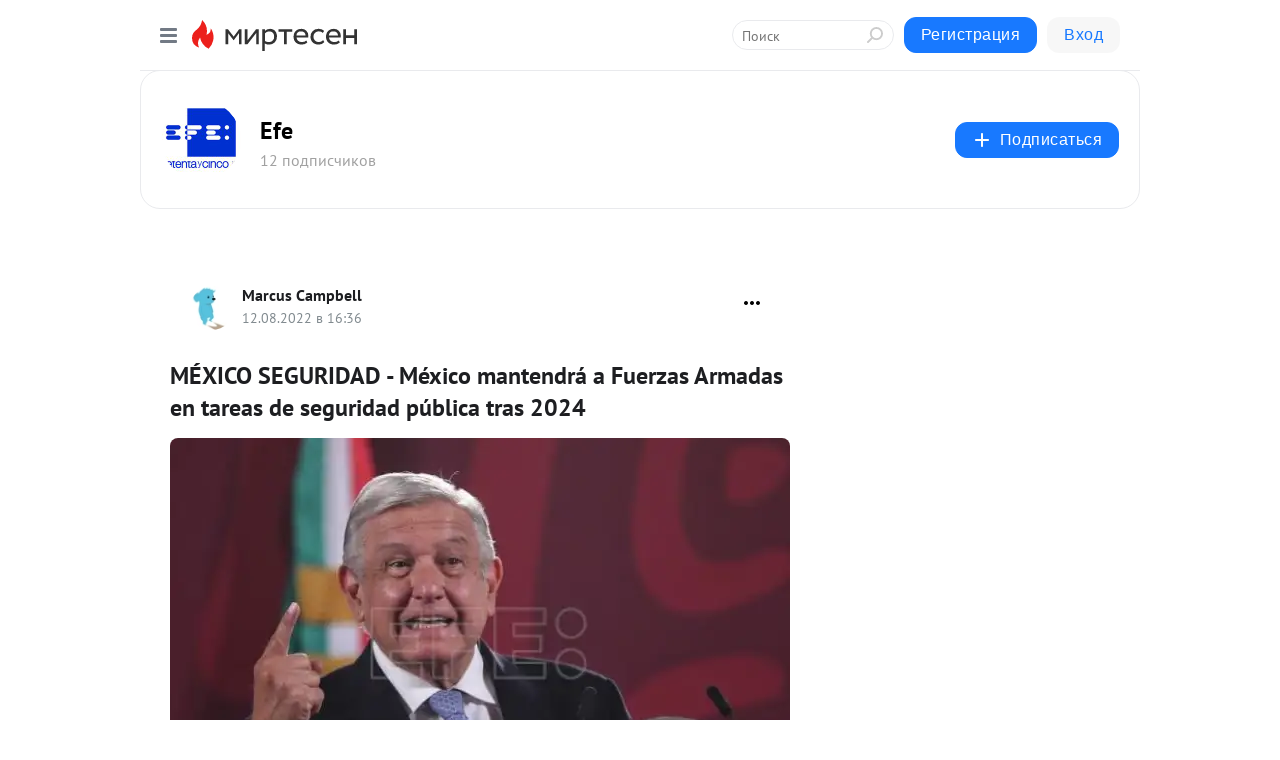

--- FILE ---
content_type: application/javascript;charset=UTF-8
request_url: https://exad.smi2.ru/jsapi?action=rtb_news&payload=CAQSJGJmMjUxOTI4LWNhYzYtNGViMi05ODZkLWY2Njg0MWRlM2ZlNxpCEJCCwcsGIgVydV9SVSoLMTguMTg4LjI0LjUwATokNmM5NWEyYTAtYmRiMC00NTVhLWJlOWEtOGRhNzhkMzA5YTdhIqgBCIAKENAFGp8BTW96aWxsYS81LjAgKE1hY2ludG9zaDsgSW50ZWwgTWFjIE9TIFggMTBfMTVfNykgQXBwbGVXZWJLaXQvNTM3LjM2IChLSFRNTCwgbGlrZSBHZWNrbykgQ2hyb21lLzEzMS4wLjAuMCBTYWZhcmkvNTM3LjM2OyBDbGF1ZGVCb3QvMS4wOyArY2xhdWRlYm90QGFudGhyb3BpYy5jb20pKhEI5KQDGgttaXJ0ZXNlbi5ydTKVAwp4aHR0cHM6Ly9lZmUubWlydGVzZW4ucnUvYmxvZy80MzI5MjkxMDQ2My9NJUMzJTg5WElDTy1TRUdVUklEQUQtTSVDMyVBOXhpY28tbWFudGVuZHIlQzMlQTEtYS1GdWVyemFzLUFybWFkYXMtZW4tdGFyZWFzLWRlEn5odHRwOi8vd3d3LmVmZS5jb20vZWZlL3VzYS9tZXhpY28vbWV4aWNvLW1hbnRlbmRyYS1hLWZ1ZXJ6YXMtYXJtYWRhcy1lbi10YXJlYXMtZGUtc2VndXJpZGFkLXB1YmxpY2EtdHJhcy0yMDI0LzUwMDAwMTAwLTQ4NjYzMDYimAFNw4lYSUNPIFNFR1VSSURBRCAtIE3DqXhpY28gbWFudGVuZHLDoSBhIEZ1ZXJ6YXMgQXJtYWRhcyBlbiB0YXJlYXMgZGUgc2VndXJpZGFkIHDDumJsaWNhIHRyYXMgMjAyNCAtIEVmZSAtINCc0LXQtNC40LDQv9C70LDRgtGE0L7RgNC80LAg0JzQuNGA0KLQtdGB0LXQvUIaCIWsBhILc2xvdF8xMDM5NDEYGiAEQAJIrAc
body_size: 72
content:
_jsapi_callbacks_._4({"response_id":"bf251928-cac6-4eb2-986d-f66841de3fe7","blocks":[{"block_id":103941,"tag_id":"slot_103941","items":[],"block_view_uuid":"","strategy_id":14}],"trace":[]});


--- FILE ---
content_type: application/javascript;charset=UTF-8
request_url: https://exad.smi2.ru/jsapi?action=rtb_news&payload=CAISJGRkMTM5NTFkLWI3YWQtNGRlZi1iZDNhLTg2NmEyY2MzMWQzYhpCEJCCwcsGIgVydV9SVSoLMTguMTg4LjI0LjUwATokNmM5NWEyYTAtYmRiMC00NTVhLWJlOWEtOGRhNzhkMzA5YTdhIqgBCIAKENAFGp8BTW96aWxsYS81LjAgKE1hY2ludG9zaDsgSW50ZWwgTWFjIE9TIFggMTBfMTVfNykgQXBwbGVXZWJLaXQvNTM3LjM2IChLSFRNTCwgbGlrZSBHZWNrbykgQ2hyb21lLzEzMS4wLjAuMCBTYWZhcmkvNTM3LjM2OyBDbGF1ZGVCb3QvMS4wOyArY2xhdWRlYm90QGFudGhyb3BpYy5jb20pKhEI5KQDGgttaXJ0ZXNlbi5ydTKVAwp4aHR0cHM6Ly9lZmUubWlydGVzZW4ucnUvYmxvZy80MzI5MjkxMDQ2My9NJUMzJTg5WElDTy1TRUdVUklEQUQtTSVDMyVBOXhpY28tbWFudGVuZHIlQzMlQTEtYS1GdWVyemFzLUFybWFkYXMtZW4tdGFyZWFzLWRlEn5odHRwOi8vd3d3LmVmZS5jb20vZWZlL3VzYS9tZXhpY28vbWV4aWNvLW1hbnRlbmRyYS1hLWZ1ZXJ6YXMtYXJtYWRhcy1lbi10YXJlYXMtZGUtc2VndXJpZGFkLXB1YmxpY2EtdHJhcy0yMDI0LzUwMDAwMTAwLTQ4NjYzMDYimAFNw4lYSUNPIFNFR1VSSURBRCAtIE3DqXhpY28gbWFudGVuZHLDoSBhIEZ1ZXJ6YXMgQXJtYWRhcyBlbiB0YXJlYXMgZGUgc2VndXJpZGFkIHDDumJsaWNhIHRyYXMgMjAyNCAtIEVmZSAtINCc0LXQtNC40LDQv9C70LDRgtGE0L7RgNC80LAg0JzQuNGA0KLQtdGB0LXQvUIaCIisBhILc2xvdF8xMDM5NDQYGiABQAJIrAI
body_size: 71
content:
_jsapi_callbacks_._2({"response_id":"dd13951d-b7ad-4def-bd3a-866a2cc31d3b","blocks":[{"block_id":103944,"tag_id":"slot_103944","items":[],"block_view_uuid":"","strategy_id":14}],"trace":[]});


--- FILE ---
content_type: application/javascript;charset=UTF-8
request_url: https://exad.smi2.ru/jsapi?action=rtb_news&payload=CAESJDk4YjYzYzVlLTY3MzMtNGM5YS1hZjY2LWJkYjFiMzYyMGZjYxpCEJCCwcsGIgVydV9SVSoLMTguMTg4LjI0LjUwATokNmM5NWEyYTAtYmRiMC00NTVhLWJlOWEtOGRhNzhkMzA5YTdhIqgBCIAKENAFGp8BTW96aWxsYS81LjAgKE1hY2ludG9zaDsgSW50ZWwgTWFjIE9TIFggMTBfMTVfNykgQXBwbGVXZWJLaXQvNTM3LjM2IChLSFRNTCwgbGlrZSBHZWNrbykgQ2hyb21lLzEzMS4wLjAuMCBTYWZhcmkvNTM3LjM2OyBDbGF1ZGVCb3QvMS4wOyArY2xhdWRlYm90QGFudGhyb3BpYy5jb20pKhEI5KQDGgttaXJ0ZXNlbi5ydTKVAwp4aHR0cHM6Ly9lZmUubWlydGVzZW4ucnUvYmxvZy80MzI5MjkxMDQ2My9NJUMzJTg5WElDTy1TRUdVUklEQUQtTSVDMyVBOXhpY28tbWFudGVuZHIlQzMlQTEtYS1GdWVyemFzLUFybWFkYXMtZW4tdGFyZWFzLWRlEn5odHRwOi8vd3d3LmVmZS5jb20vZWZlL3VzYS9tZXhpY28vbWV4aWNvLW1hbnRlbmRyYS1hLWZ1ZXJ6YXMtYXJtYWRhcy1lbi10YXJlYXMtZGUtc2VndXJpZGFkLXB1YmxpY2EtdHJhcy0yMDI0LzUwMDAwMTAwLTQ4NjYzMDYimAFNw4lYSUNPIFNFR1VSSURBRCAtIE3DqXhpY28gbWFudGVuZHLDoSBhIEZ1ZXJ6YXMgQXJtYWRhcyBlbiB0YXJlYXMgZGUgc2VndXJpZGFkIHDDumJsaWNhIHRyYXMgMjAyNCAtIEVmZSAtINCc0LXQtNC40LDQv9C70LDRgtGE0L7RgNC80LAg0JzQuNGA0KLQtdGB0LXQvUIaCIusBhILc2xvdF8xMDM5NDcYGiABQAJIrAI
body_size: 72
content:
_jsapi_callbacks_._1({"response_id":"98b63c5e-6733-4c9a-af66-bdb1b3620fcc","blocks":[{"block_id":103947,"tag_id":"slot_103947","items":[],"block_view_uuid":"","strategy_id":14}],"trace":[]});


--- FILE ---
content_type: application/javascript;charset=UTF-8
request_url: https://exad.smi2.ru/jsapi?action=rtb_news&payload=CAMSJGZlYmZhZmJhLWYzOGQtNDk4MC1iNDI3LWU3YzU3MmY4N2M5YxpCEJCCwcsGIgVydV9SVSoLMTguMTg4LjI0LjUwATokNmM5NWEyYTAtYmRiMC00NTVhLWJlOWEtOGRhNzhkMzA5YTdhIqgBCIAKENAFGp8BTW96aWxsYS81LjAgKE1hY2ludG9zaDsgSW50ZWwgTWFjIE9TIFggMTBfMTVfNykgQXBwbGVXZWJLaXQvNTM3LjM2IChLSFRNTCwgbGlrZSBHZWNrbykgQ2hyb21lLzEzMS4wLjAuMCBTYWZhcmkvNTM3LjM2OyBDbGF1ZGVCb3QvMS4wOyArY2xhdWRlYm90QGFudGhyb3BpYy5jb20pKhEI5KQDGgttaXJ0ZXNlbi5ydTKVAwp4aHR0cHM6Ly9lZmUubWlydGVzZW4ucnUvYmxvZy80MzI5MjkxMDQ2My9NJUMzJTg5WElDTy1TRUdVUklEQUQtTSVDMyVBOXhpY28tbWFudGVuZHIlQzMlQTEtYS1GdWVyemFzLUFybWFkYXMtZW4tdGFyZWFzLWRlEn5odHRwOi8vd3d3LmVmZS5jb20vZWZlL3VzYS9tZXhpY28vbWV4aWNvLW1hbnRlbmRyYS1hLWZ1ZXJ6YXMtYXJtYWRhcy1lbi10YXJlYXMtZGUtc2VndXJpZGFkLXB1YmxpY2EtdHJhcy0yMDI0LzUwMDAwMTAwLTQ4NjYzMDYimAFNw4lYSUNPIFNFR1VSSURBRCAtIE3DqXhpY28gbWFudGVuZHLDoSBhIEZ1ZXJ6YXMgQXJtYWRhcyBlbiB0YXJlYXMgZGUgc2VndXJpZGFkIHDDumJsaWNhIHRyYXMgMjAyNCAtIEVmZSAtINCc0LXQtNC40LDQv9C70LDRgtGE0L7RgNC80LAg0JzQuNGA0KLQtdGB0LXQvUIaCIOsBhILc2xvdF8xMDM5MzkYGiACQAJIrAI
body_size: 72
content:
_jsapi_callbacks_._3({"response_id":"febfafba-f38d-4980-b427-e7c572f87c9c","blocks":[{"block_id":103939,"tag_id":"slot_103939","items":[],"block_view_uuid":"","strategy_id":14}],"trace":[]});


--- FILE ---
content_type: application/javascript;charset=UTF-8
request_url: https://exad.smi2.ru/jsapi?action=rtb_news&payload=EiRlNWVhYjRlOS0yNjQ2LTQyNzktYmJmMC1kMWEzMmM2ZmFkODkaQhCQgsHLBiIFcnVfUlUqCzE4LjE4OC4yNC41MAE6JDZjOTVhMmEwLWJkYjAtNDU1YS1iZTlhLThkYTc4ZDMwOWE3YSKoAQiAChDQBRqfAU1vemlsbGEvNS4wIChNYWNpbnRvc2g7IEludGVsIE1hYyBPUyBYIDEwXzE1XzcpIEFwcGxlV2ViS2l0LzUzNy4zNiAoS0hUTUwsIGxpa2UgR2Vja28pIENocm9tZS8xMzEuMC4wLjAgU2FmYXJpLzUzNy4zNjsgQ2xhdWRlQm90LzEuMDsgK2NsYXVkZWJvdEBhbnRocm9waWMuY29tKSoRCOSkAxoLbWlydGVzZW4ucnUylQMKeGh0dHBzOi8vZWZlLm1pcnRlc2VuLnJ1L2Jsb2cvNDMyOTI5MTA0NjMvTSVDMyU4OVhJQ08tU0VHVVJJREFELU0lQzMlQTl4aWNvLW1hbnRlbmRyJUMzJUExLWEtRnVlcnphcy1Bcm1hZGFzLWVuLXRhcmVhcy1kZRJ-aHR0cDovL3d3dy5lZmUuY29tL2VmZS91c2EvbWV4aWNvL21leGljby1tYW50ZW5kcmEtYS1mdWVyemFzLWFybWFkYXMtZW4tdGFyZWFzLWRlLXNlZ3VyaWRhZC1wdWJsaWNhLXRyYXMtMjAyNC81MDAwMDEwMC00ODY2MzA2IpgBTcOJWElDTyBTRUdVUklEQUQgLSBNw6l4aWNvIG1hbnRlbmRyw6EgYSBGdWVyemFzIEFybWFkYXMgZW4gdGFyZWFzIGRlIHNlZ3VyaWRhZCBww7pibGljYSB0cmFzIDIwMjQgLSBFZmUgLSDQnNC10LTQuNCw0L_Qu9Cw0YLRhNC-0YDQvNCwINCc0LjRgNCi0LXRgdC10L1CGgj1mwYSC3Nsb3RfMTAxODc3GBogAkACSOwE
body_size: 73
content:
_jsapi_callbacks_._0({"response_id":"e5eab4e9-2646-4279-bbf0-d1a32c6fad89","blocks":[{"block_id":101877,"tag_id":"slot_101877","items":[],"block_view_uuid":"","strategy_id":14}],"trace":[]});
